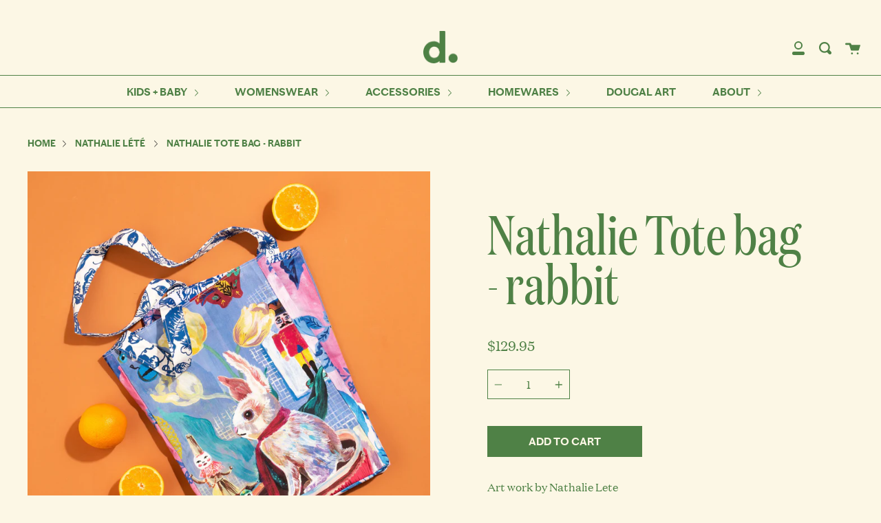

--- FILE ---
content_type: text/html; charset=utf-8
request_url: https://dougalaustralia.com/products/nathalie-tote-bag-rabbit
body_size: 16157
content:
<!doctype html>
<!--[if IE 9]> <html class="ie9 no-js supports-no-cookies" lang="en"> <![endif]-->
<!--[if (gt IE 9)|!(IE)]><!--> <html class="no-js supports-no-cookies" lang="en"> <!--<![endif]-->
<head>
  <meta charset="UTF-8">
  <meta http-equiv="X-UA-Compatible" content="IE=edge,chrome=1">
  <meta name="viewport" content="width=device-width, initial-scale=1.0">
  <meta name="theme-color" content="#ED8B05">
  <link rel="canonical" href="https://dougalaustralia.com/products/nathalie-tote-bag-rabbit">

  <script type="text/javascript" src="https://www.bugherd.com/sidebarv2.js?apikey=imxexmixgx1fhcaa4hvlsa" async="true"></script>

  

  
  <title>
    Nathalie Tote bag - rabbit
    
    
    
      &ndash; Dougal
    
  </title>

  
    <meta name="description" content="Art work by Nathalie Lete19 x 23&quot;Linen fabricDifferent beautiful art on 6 panels">
  

  <!-- /snippets/social-sharing.liquid --><meta property="og:site_name" content="Dougal">
<meta property="og:url" content="https://dougalaustralia.com/products/nathalie-tote-bag-rabbit">
<meta property="og:title" content="Nathalie Tote bag - rabbit">
<meta property="og:type" content="product">
<meta property="og:description" content="Art work by Nathalie Lete19 x 23&quot;Linen fabricDifferent beautiful art on 6 panels"><meta property="og:price:amount" content="129.95">
  <meta property="og:price:currency" content="AUD"><meta property="og:image" content="http://dougalaustralia.com/cdn/shop/files/419EBFBC-3CEA-42BD-9668-9F7A42A3BCFC.jpg?v=1696757082">
      <meta property="og:image:secure_url" content="https://dougalaustralia.com/cdn/shop/files/419EBFBC-3CEA-42BD-9668-9F7A42A3BCFC.jpg?v=1696757082">
      <meta property="og:image:height" content="2048">
      <meta property="og:image:width" content="2048"><meta property="og:image" content="http://dougalaustralia.com/cdn/shop/files/BF3CD302-7D90-4357-80BF-D454F1647BCF.jpg?v=1696757082">
      <meta property="og:image:secure_url" content="https://dougalaustralia.com/cdn/shop/files/BF3CD302-7D90-4357-80BF-D454F1647BCF.jpg?v=1696757082">
      <meta property="og:image:height" content="2048">
      <meta property="og:image:width" content="2048"><meta property="og:image" content="http://dougalaustralia.com/cdn/shop/files/rabbit.png?v=1696757082">
      <meta property="og:image:secure_url" content="https://dougalaustralia.com/cdn/shop/files/rabbit.png?v=1696757082">
      <meta property="og:image:height" content="1006">
      <meta property="og:image:width" content="1028">


<meta name="twitter:site" content="@">
<meta name="twitter:card" content="summary_large_image">
<meta name="twitter:title" content="Nathalie Tote bag - rabbit">
<meta name="twitter:description" content="Art work by Nathalie Lete19 x 23&quot;Linen fabricDifferent beautiful art on 6 panels">


  <!--[if (gt IE 9)|!(IE)]><!--><script src="//dougalaustralia.com/cdn/shop/t/5/assets/theme.js?v=147181701943565794571631011433" defer="defer"></script><!--<![endif]-->
  <!--[if lt IE 9]><script src="//dougalaustralia.com/cdn/shop/t/5/assets/theme.js?v=147181701943565794571631011433"></script><![endif]-->

  <link href="//dougalaustralia.com/cdn/shop/t/5/assets/theme.scss.css?v=41620196083610554431762834999" rel="stylesheet" type="text/css" media="all" />
   <!-- Firestond Digital CUSTOM CSS -->
  <link href="//dougalaustralia.com/cdn/shop/t/5/assets/theme-custom.css?v=139783654724805005761630882259" rel="stylesheet" type="text/css" media="all" />
  <!-- END NEW CODE  -->

  <script>
    document.documentElement.className = document.documentElement.className.replace('no-js', 'js');

    window.theme = {
      strings: {
        addToCart: "Add to Cart",
        soldOut: "Sold Out",
        unavailable: "Unavailable"
      },
      moneyFormat: "${{amount}}",
      version: '1.3.1'
    };
  </script>

  

  <!--[if (gt IE 9)|!(IE)]><!--><script src="//dougalaustralia.com/cdn/shop/t/5/assets/head.js?v=48878924364971023461630830085"></script><!--<![endif]-->
  <!--[if lt IE 9]><script src="//dougalaustralia.com/cdn/shop/t/5/assets/head.js?v=48878924364971023461630830085"></script><![endif]-->

  <script>window.performance && window.performance.mark && window.performance.mark('shopify.content_for_header.start');</script><meta name="facebook-domain-verification" content="e9gg1z375y3z9fmrrejws4kluojoj0">
<meta name="facebook-domain-verification" content="od8hp5ptyrqbjf7famh81itj75yqnf">
<meta id="shopify-digital-wallet" name="shopify-digital-wallet" content="/10418602/digital_wallets/dialog">
<meta name="shopify-checkout-api-token" content="c77170730e82e20087ecfa38e1574003">
<link rel="alternate" type="application/json+oembed" href="https://dougalaustralia.com/products/nathalie-tote-bag-rabbit.oembed">
<script async="async" src="/checkouts/internal/preloads.js?locale=en-AU"></script>
<link rel="preconnect" href="https://shop.app" crossorigin="anonymous">
<script async="async" src="https://shop.app/checkouts/internal/preloads.js?locale=en-AU&shop_id=10418602" crossorigin="anonymous"></script>
<script id="shopify-features" type="application/json">{"accessToken":"c77170730e82e20087ecfa38e1574003","betas":["rich-media-storefront-analytics"],"domain":"dougalaustralia.com","predictiveSearch":true,"shopId":10418602,"locale":"en"}</script>
<script>var Shopify = Shopify || {};
Shopify.shop = "dougal-5.myshopify.com";
Shopify.locale = "en";
Shopify.currency = {"active":"AUD","rate":"1.0"};
Shopify.country = "AU";
Shopify.theme = {"name":"Dougal 2021 Aug","id":126933434539,"schema_name":"Broadcast","schema_version":"1.4.0","theme_store_id":868,"role":"main"};
Shopify.theme.handle = "null";
Shopify.theme.style = {"id":null,"handle":null};
Shopify.cdnHost = "dougalaustralia.com/cdn";
Shopify.routes = Shopify.routes || {};
Shopify.routes.root = "/";</script>
<script type="module">!function(o){(o.Shopify=o.Shopify||{}).modules=!0}(window);</script>
<script>!function(o){function n(){var o=[];function n(){o.push(Array.prototype.slice.apply(arguments))}return n.q=o,n}var t=o.Shopify=o.Shopify||{};t.loadFeatures=n(),t.autoloadFeatures=n()}(window);</script>
<script>
  window.ShopifyPay = window.ShopifyPay || {};
  window.ShopifyPay.apiHost = "shop.app\/pay";
  window.ShopifyPay.redirectState = null;
</script>
<script id="shop-js-analytics" type="application/json">{"pageType":"product"}</script>
<script defer="defer" async type="module" src="//dougalaustralia.com/cdn/shopifycloud/shop-js/modules/v2/client.init-shop-cart-sync_BdyHc3Nr.en.esm.js"></script>
<script defer="defer" async type="module" src="//dougalaustralia.com/cdn/shopifycloud/shop-js/modules/v2/chunk.common_Daul8nwZ.esm.js"></script>
<script type="module">
  await import("//dougalaustralia.com/cdn/shopifycloud/shop-js/modules/v2/client.init-shop-cart-sync_BdyHc3Nr.en.esm.js");
await import("//dougalaustralia.com/cdn/shopifycloud/shop-js/modules/v2/chunk.common_Daul8nwZ.esm.js");

  window.Shopify.SignInWithShop?.initShopCartSync?.({"fedCMEnabled":true,"windoidEnabled":true});

</script>
<script>
  window.Shopify = window.Shopify || {};
  if (!window.Shopify.featureAssets) window.Shopify.featureAssets = {};
  window.Shopify.featureAssets['shop-js'] = {"shop-cart-sync":["modules/v2/client.shop-cart-sync_QYOiDySF.en.esm.js","modules/v2/chunk.common_Daul8nwZ.esm.js"],"init-fed-cm":["modules/v2/client.init-fed-cm_DchLp9rc.en.esm.js","modules/v2/chunk.common_Daul8nwZ.esm.js"],"shop-button":["modules/v2/client.shop-button_OV7bAJc5.en.esm.js","modules/v2/chunk.common_Daul8nwZ.esm.js"],"init-windoid":["modules/v2/client.init-windoid_DwxFKQ8e.en.esm.js","modules/v2/chunk.common_Daul8nwZ.esm.js"],"shop-cash-offers":["modules/v2/client.shop-cash-offers_DWtL6Bq3.en.esm.js","modules/v2/chunk.common_Daul8nwZ.esm.js","modules/v2/chunk.modal_CQq8HTM6.esm.js"],"shop-toast-manager":["modules/v2/client.shop-toast-manager_CX9r1SjA.en.esm.js","modules/v2/chunk.common_Daul8nwZ.esm.js"],"init-shop-email-lookup-coordinator":["modules/v2/client.init-shop-email-lookup-coordinator_UhKnw74l.en.esm.js","modules/v2/chunk.common_Daul8nwZ.esm.js"],"pay-button":["modules/v2/client.pay-button_DzxNnLDY.en.esm.js","modules/v2/chunk.common_Daul8nwZ.esm.js"],"avatar":["modules/v2/client.avatar_BTnouDA3.en.esm.js"],"init-shop-cart-sync":["modules/v2/client.init-shop-cart-sync_BdyHc3Nr.en.esm.js","modules/v2/chunk.common_Daul8nwZ.esm.js"],"shop-login-button":["modules/v2/client.shop-login-button_D8B466_1.en.esm.js","modules/v2/chunk.common_Daul8nwZ.esm.js","modules/v2/chunk.modal_CQq8HTM6.esm.js"],"init-customer-accounts-sign-up":["modules/v2/client.init-customer-accounts-sign-up_C8fpPm4i.en.esm.js","modules/v2/client.shop-login-button_D8B466_1.en.esm.js","modules/v2/chunk.common_Daul8nwZ.esm.js","modules/v2/chunk.modal_CQq8HTM6.esm.js"],"init-shop-for-new-customer-accounts":["modules/v2/client.init-shop-for-new-customer-accounts_CVTO0Ztu.en.esm.js","modules/v2/client.shop-login-button_D8B466_1.en.esm.js","modules/v2/chunk.common_Daul8nwZ.esm.js","modules/v2/chunk.modal_CQq8HTM6.esm.js"],"init-customer-accounts":["modules/v2/client.init-customer-accounts_dRgKMfrE.en.esm.js","modules/v2/client.shop-login-button_D8B466_1.en.esm.js","modules/v2/chunk.common_Daul8nwZ.esm.js","modules/v2/chunk.modal_CQq8HTM6.esm.js"],"shop-follow-button":["modules/v2/client.shop-follow-button_CkZpjEct.en.esm.js","modules/v2/chunk.common_Daul8nwZ.esm.js","modules/v2/chunk.modal_CQq8HTM6.esm.js"],"lead-capture":["modules/v2/client.lead-capture_BntHBhfp.en.esm.js","modules/v2/chunk.common_Daul8nwZ.esm.js","modules/v2/chunk.modal_CQq8HTM6.esm.js"],"checkout-modal":["modules/v2/client.checkout-modal_CfxcYbTm.en.esm.js","modules/v2/chunk.common_Daul8nwZ.esm.js","modules/v2/chunk.modal_CQq8HTM6.esm.js"],"shop-login":["modules/v2/client.shop-login_Da4GZ2H6.en.esm.js","modules/v2/chunk.common_Daul8nwZ.esm.js","modules/v2/chunk.modal_CQq8HTM6.esm.js"],"payment-terms":["modules/v2/client.payment-terms_MV4M3zvL.en.esm.js","modules/v2/chunk.common_Daul8nwZ.esm.js","modules/v2/chunk.modal_CQq8HTM6.esm.js"]};
</script>
<script>(function() {
  var isLoaded = false;
  function asyncLoad() {
    if (isLoaded) return;
    isLoaded = true;
    var urls = ["https:\/\/chimpstatic.com\/mcjs-connected\/js\/users\/ea9dee254327335479091d012\/19420b1e99140e76beb7d5150.js?shop=dougal-5.myshopify.com"];
    for (var i = 0; i < urls.length; i++) {
      var s = document.createElement('script');
      s.type = 'text/javascript';
      s.async = true;
      s.src = urls[i];
      var x = document.getElementsByTagName('script')[0];
      x.parentNode.insertBefore(s, x);
    }
  };
  if(window.attachEvent) {
    window.attachEvent('onload', asyncLoad);
  } else {
    window.addEventListener('load', asyncLoad, false);
  }
})();</script>
<script id="__st">var __st={"a":10418602,"offset":39600,"reqid":"53baee2f-ca64-4f7a-87a8-298878c8eb0b-1768963527","pageurl":"dougalaustralia.com\/products\/nathalie-tote-bag-rabbit","u":"ee6007babcec","p":"product","rtyp":"product","rid":7654356779179};</script>
<script>window.ShopifyPaypalV4VisibilityTracking = true;</script>
<script id="captcha-bootstrap">!function(){'use strict';const t='contact',e='account',n='new_comment',o=[[t,t],['blogs',n],['comments',n],[t,'customer']],c=[[e,'customer_login'],[e,'guest_login'],[e,'recover_customer_password'],[e,'create_customer']],r=t=>t.map((([t,e])=>`form[action*='/${t}']:not([data-nocaptcha='true']) input[name='form_type'][value='${e}']`)).join(','),a=t=>()=>t?[...document.querySelectorAll(t)].map((t=>t.form)):[];function s(){const t=[...o],e=r(t);return a(e)}const i='password',u='form_key',d=['recaptcha-v3-token','g-recaptcha-response','h-captcha-response',i],f=()=>{try{return window.sessionStorage}catch{return}},m='__shopify_v',_=t=>t.elements[u];function p(t,e,n=!1){try{const o=window.sessionStorage,c=JSON.parse(o.getItem(e)),{data:r}=function(t){const{data:e,action:n}=t;return t[m]||n?{data:e,action:n}:{data:t,action:n}}(c);for(const[e,n]of Object.entries(r))t.elements[e]&&(t.elements[e].value=n);n&&o.removeItem(e)}catch(o){console.error('form repopulation failed',{error:o})}}const l='form_type',E='cptcha';function T(t){t.dataset[E]=!0}const w=window,h=w.document,L='Shopify',v='ce_forms',y='captcha';let A=!1;((t,e)=>{const n=(g='f06e6c50-85a8-45c8-87d0-21a2b65856fe',I='https://cdn.shopify.com/shopifycloud/storefront-forms-hcaptcha/ce_storefront_forms_captcha_hcaptcha.v1.5.2.iife.js',D={infoText:'Protected by hCaptcha',privacyText:'Privacy',termsText:'Terms'},(t,e,n)=>{const o=w[L][v],c=o.bindForm;if(c)return c(t,g,e,D).then(n);var r;o.q.push([[t,g,e,D],n]),r=I,A||(h.body.append(Object.assign(h.createElement('script'),{id:'captcha-provider',async:!0,src:r})),A=!0)});var g,I,D;w[L]=w[L]||{},w[L][v]=w[L][v]||{},w[L][v].q=[],w[L][y]=w[L][y]||{},w[L][y].protect=function(t,e){n(t,void 0,e),T(t)},Object.freeze(w[L][y]),function(t,e,n,w,h,L){const[v,y,A,g]=function(t,e,n){const i=e?o:[],u=t?c:[],d=[...i,...u],f=r(d),m=r(i),_=r(d.filter((([t,e])=>n.includes(e))));return[a(f),a(m),a(_),s()]}(w,h,L),I=t=>{const e=t.target;return e instanceof HTMLFormElement?e:e&&e.form},D=t=>v().includes(t);t.addEventListener('submit',(t=>{const e=I(t);if(!e)return;const n=D(e)&&!e.dataset.hcaptchaBound&&!e.dataset.recaptchaBound,o=_(e),c=g().includes(e)&&(!o||!o.value);(n||c)&&t.preventDefault(),c&&!n&&(function(t){try{if(!f())return;!function(t){const e=f();if(!e)return;const n=_(t);if(!n)return;const o=n.value;o&&e.removeItem(o)}(t);const e=Array.from(Array(32),(()=>Math.random().toString(36)[2])).join('');!function(t,e){_(t)||t.append(Object.assign(document.createElement('input'),{type:'hidden',name:u})),t.elements[u].value=e}(t,e),function(t,e){const n=f();if(!n)return;const o=[...t.querySelectorAll(`input[type='${i}']`)].map((({name:t})=>t)),c=[...d,...o],r={};for(const[a,s]of new FormData(t).entries())c.includes(a)||(r[a]=s);n.setItem(e,JSON.stringify({[m]:1,action:t.action,data:r}))}(t,e)}catch(e){console.error('failed to persist form',e)}}(e),e.submit())}));const S=(t,e)=>{t&&!t.dataset[E]&&(n(t,e.some((e=>e===t))),T(t))};for(const o of['focusin','change'])t.addEventListener(o,(t=>{const e=I(t);D(e)&&S(e,y())}));const B=e.get('form_key'),M=e.get(l),P=B&&M;t.addEventListener('DOMContentLoaded',(()=>{const t=y();if(P)for(const e of t)e.elements[l].value===M&&p(e,B);[...new Set([...A(),...v().filter((t=>'true'===t.dataset.shopifyCaptcha))])].forEach((e=>S(e,t)))}))}(h,new URLSearchParams(w.location.search),n,t,e,['guest_login'])})(!0,!0)}();</script>
<script integrity="sha256-4kQ18oKyAcykRKYeNunJcIwy7WH5gtpwJnB7kiuLZ1E=" data-source-attribution="shopify.loadfeatures" defer="defer" src="//dougalaustralia.com/cdn/shopifycloud/storefront/assets/storefront/load_feature-a0a9edcb.js" crossorigin="anonymous"></script>
<script crossorigin="anonymous" defer="defer" src="//dougalaustralia.com/cdn/shopifycloud/storefront/assets/shopify_pay/storefront-65b4c6d7.js?v=20250812"></script>
<script data-source-attribution="shopify.dynamic_checkout.dynamic.init">var Shopify=Shopify||{};Shopify.PaymentButton=Shopify.PaymentButton||{isStorefrontPortableWallets:!0,init:function(){window.Shopify.PaymentButton.init=function(){};var t=document.createElement("script");t.src="https://dougalaustralia.com/cdn/shopifycloud/portable-wallets/latest/portable-wallets.en.js",t.type="module",document.head.appendChild(t)}};
</script>
<script data-source-attribution="shopify.dynamic_checkout.buyer_consent">
  function portableWalletsHideBuyerConsent(e){var t=document.getElementById("shopify-buyer-consent"),n=document.getElementById("shopify-subscription-policy-button");t&&n&&(t.classList.add("hidden"),t.setAttribute("aria-hidden","true"),n.removeEventListener("click",e))}function portableWalletsShowBuyerConsent(e){var t=document.getElementById("shopify-buyer-consent"),n=document.getElementById("shopify-subscription-policy-button");t&&n&&(t.classList.remove("hidden"),t.removeAttribute("aria-hidden"),n.addEventListener("click",e))}window.Shopify?.PaymentButton&&(window.Shopify.PaymentButton.hideBuyerConsent=portableWalletsHideBuyerConsent,window.Shopify.PaymentButton.showBuyerConsent=portableWalletsShowBuyerConsent);
</script>
<script data-source-attribution="shopify.dynamic_checkout.cart.bootstrap">document.addEventListener("DOMContentLoaded",(function(){function t(){return document.querySelector("shopify-accelerated-checkout-cart, shopify-accelerated-checkout")}if(t())Shopify.PaymentButton.init();else{new MutationObserver((function(e,n){t()&&(Shopify.PaymentButton.init(),n.disconnect())})).observe(document.body,{childList:!0,subtree:!0})}}));
</script>
<link id="shopify-accelerated-checkout-styles" rel="stylesheet" media="screen" href="https://dougalaustralia.com/cdn/shopifycloud/portable-wallets/latest/accelerated-checkout-backwards-compat.css" crossorigin="anonymous">
<style id="shopify-accelerated-checkout-cart">
        #shopify-buyer-consent {
  margin-top: 1em;
  display: inline-block;
  width: 100%;
}

#shopify-buyer-consent.hidden {
  display: none;
}

#shopify-subscription-policy-button {
  background: none;
  border: none;
  padding: 0;
  text-decoration: underline;
  font-size: inherit;
  cursor: pointer;
}

#shopify-subscription-policy-button::before {
  box-shadow: none;
}

      </style>

<script>window.performance && window.performance.mark && window.performance.mark('shopify.content_for_header.end');</script>

  
<link href="https://monorail-edge.shopifysvc.com" rel="dns-prefetch">
<script>(function(){if ("sendBeacon" in navigator && "performance" in window) {try {var session_token_from_headers = performance.getEntriesByType('navigation')[0].serverTiming.find(x => x.name == '_s').description;} catch {var session_token_from_headers = undefined;}var session_cookie_matches = document.cookie.match(/_shopify_s=([^;]*)/);var session_token_from_cookie = session_cookie_matches && session_cookie_matches.length === 2 ? session_cookie_matches[1] : "";var session_token = session_token_from_headers || session_token_from_cookie || "";function handle_abandonment_event(e) {var entries = performance.getEntries().filter(function(entry) {return /monorail-edge.shopifysvc.com/.test(entry.name);});if (!window.abandonment_tracked && entries.length === 0) {window.abandonment_tracked = true;var currentMs = Date.now();var navigation_start = performance.timing.navigationStart;var payload = {shop_id: 10418602,url: window.location.href,navigation_start,duration: currentMs - navigation_start,session_token,page_type: "product"};window.navigator.sendBeacon("https://monorail-edge.shopifysvc.com/v1/produce", JSON.stringify({schema_id: "online_store_buyer_site_abandonment/1.1",payload: payload,metadata: {event_created_at_ms: currentMs,event_sent_at_ms: currentMs}}));}}window.addEventListener('pagehide', handle_abandonment_event);}}());</script>
<script id="web-pixels-manager-setup">(function e(e,d,r,n,o){if(void 0===o&&(o={}),!Boolean(null===(a=null===(i=window.Shopify)||void 0===i?void 0:i.analytics)||void 0===a?void 0:a.replayQueue)){var i,a;window.Shopify=window.Shopify||{};var t=window.Shopify;t.analytics=t.analytics||{};var s=t.analytics;s.replayQueue=[],s.publish=function(e,d,r){return s.replayQueue.push([e,d,r]),!0};try{self.performance.mark("wpm:start")}catch(e){}var l=function(){var e={modern:/Edge?\/(1{2}[4-9]|1[2-9]\d|[2-9]\d{2}|\d{4,})\.\d+(\.\d+|)|Firefox\/(1{2}[4-9]|1[2-9]\d|[2-9]\d{2}|\d{4,})\.\d+(\.\d+|)|Chrom(ium|e)\/(9{2}|\d{3,})\.\d+(\.\d+|)|(Maci|X1{2}).+ Version\/(15\.\d+|(1[6-9]|[2-9]\d|\d{3,})\.\d+)([,.]\d+|)( \(\w+\)|)( Mobile\/\w+|) Safari\/|Chrome.+OPR\/(9{2}|\d{3,})\.\d+\.\d+|(CPU[ +]OS|iPhone[ +]OS|CPU[ +]iPhone|CPU IPhone OS|CPU iPad OS)[ +]+(15[._]\d+|(1[6-9]|[2-9]\d|\d{3,})[._]\d+)([._]\d+|)|Android:?[ /-](13[3-9]|1[4-9]\d|[2-9]\d{2}|\d{4,})(\.\d+|)(\.\d+|)|Android.+Firefox\/(13[5-9]|1[4-9]\d|[2-9]\d{2}|\d{4,})\.\d+(\.\d+|)|Android.+Chrom(ium|e)\/(13[3-9]|1[4-9]\d|[2-9]\d{2}|\d{4,})\.\d+(\.\d+|)|SamsungBrowser\/([2-9]\d|\d{3,})\.\d+/,legacy:/Edge?\/(1[6-9]|[2-9]\d|\d{3,})\.\d+(\.\d+|)|Firefox\/(5[4-9]|[6-9]\d|\d{3,})\.\d+(\.\d+|)|Chrom(ium|e)\/(5[1-9]|[6-9]\d|\d{3,})\.\d+(\.\d+|)([\d.]+$|.*Safari\/(?![\d.]+ Edge\/[\d.]+$))|(Maci|X1{2}).+ Version\/(10\.\d+|(1[1-9]|[2-9]\d|\d{3,})\.\d+)([,.]\d+|)( \(\w+\)|)( Mobile\/\w+|) Safari\/|Chrome.+OPR\/(3[89]|[4-9]\d|\d{3,})\.\d+\.\d+|(CPU[ +]OS|iPhone[ +]OS|CPU[ +]iPhone|CPU IPhone OS|CPU iPad OS)[ +]+(10[._]\d+|(1[1-9]|[2-9]\d|\d{3,})[._]\d+)([._]\d+|)|Android:?[ /-](13[3-9]|1[4-9]\d|[2-9]\d{2}|\d{4,})(\.\d+|)(\.\d+|)|Mobile Safari.+OPR\/([89]\d|\d{3,})\.\d+\.\d+|Android.+Firefox\/(13[5-9]|1[4-9]\d|[2-9]\d{2}|\d{4,})\.\d+(\.\d+|)|Android.+Chrom(ium|e)\/(13[3-9]|1[4-9]\d|[2-9]\d{2}|\d{4,})\.\d+(\.\d+|)|Android.+(UC? ?Browser|UCWEB|U3)[ /]?(15\.([5-9]|\d{2,})|(1[6-9]|[2-9]\d|\d{3,})\.\d+)\.\d+|SamsungBrowser\/(5\.\d+|([6-9]|\d{2,})\.\d+)|Android.+MQ{2}Browser\/(14(\.(9|\d{2,})|)|(1[5-9]|[2-9]\d|\d{3,})(\.\d+|))(\.\d+|)|K[Aa][Ii]OS\/(3\.\d+|([4-9]|\d{2,})\.\d+)(\.\d+|)/},d=e.modern,r=e.legacy,n=navigator.userAgent;return n.match(d)?"modern":n.match(r)?"legacy":"unknown"}(),u="modern"===l?"modern":"legacy",c=(null!=n?n:{modern:"",legacy:""})[u],f=function(e){return[e.baseUrl,"/wpm","/b",e.hashVersion,"modern"===e.buildTarget?"m":"l",".js"].join("")}({baseUrl:d,hashVersion:r,buildTarget:u}),m=function(e){var d=e.version,r=e.bundleTarget,n=e.surface,o=e.pageUrl,i=e.monorailEndpoint;return{emit:function(e){var a=e.status,t=e.errorMsg,s=(new Date).getTime(),l=JSON.stringify({metadata:{event_sent_at_ms:s},events:[{schema_id:"web_pixels_manager_load/3.1",payload:{version:d,bundle_target:r,page_url:o,status:a,surface:n,error_msg:t},metadata:{event_created_at_ms:s}}]});if(!i)return console&&console.warn&&console.warn("[Web Pixels Manager] No Monorail endpoint provided, skipping logging."),!1;try{return self.navigator.sendBeacon.bind(self.navigator)(i,l)}catch(e){}var u=new XMLHttpRequest;try{return u.open("POST",i,!0),u.setRequestHeader("Content-Type","text/plain"),u.send(l),!0}catch(e){return console&&console.warn&&console.warn("[Web Pixels Manager] Got an unhandled error while logging to Monorail."),!1}}}}({version:r,bundleTarget:l,surface:e.surface,pageUrl:self.location.href,monorailEndpoint:e.monorailEndpoint});try{o.browserTarget=l,function(e){var d=e.src,r=e.async,n=void 0===r||r,o=e.onload,i=e.onerror,a=e.sri,t=e.scriptDataAttributes,s=void 0===t?{}:t,l=document.createElement("script"),u=document.querySelector("head"),c=document.querySelector("body");if(l.async=n,l.src=d,a&&(l.integrity=a,l.crossOrigin="anonymous"),s)for(var f in s)if(Object.prototype.hasOwnProperty.call(s,f))try{l.dataset[f]=s[f]}catch(e){}if(o&&l.addEventListener("load",o),i&&l.addEventListener("error",i),u)u.appendChild(l);else{if(!c)throw new Error("Did not find a head or body element to append the script");c.appendChild(l)}}({src:f,async:!0,onload:function(){if(!function(){var e,d;return Boolean(null===(d=null===(e=window.Shopify)||void 0===e?void 0:e.analytics)||void 0===d?void 0:d.initialized)}()){var d=window.webPixelsManager.init(e)||void 0;if(d){var r=window.Shopify.analytics;r.replayQueue.forEach((function(e){var r=e[0],n=e[1],o=e[2];d.publishCustomEvent(r,n,o)})),r.replayQueue=[],r.publish=d.publishCustomEvent,r.visitor=d.visitor,r.initialized=!0}}},onerror:function(){return m.emit({status:"failed",errorMsg:"".concat(f," has failed to load")})},sri:function(e){var d=/^sha384-[A-Za-z0-9+/=]+$/;return"string"==typeof e&&d.test(e)}(c)?c:"",scriptDataAttributes:o}),m.emit({status:"loading"})}catch(e){m.emit({status:"failed",errorMsg:(null==e?void 0:e.message)||"Unknown error"})}}})({shopId: 10418602,storefrontBaseUrl: "https://dougalaustralia.com",extensionsBaseUrl: "https://extensions.shopifycdn.com/cdn/shopifycloud/web-pixels-manager",monorailEndpoint: "https://monorail-edge.shopifysvc.com/unstable/produce_batch",surface: "storefront-renderer",enabledBetaFlags: ["2dca8a86"],webPixelsConfigList: [{"id":"shopify-app-pixel","configuration":"{}","eventPayloadVersion":"v1","runtimeContext":"STRICT","scriptVersion":"0450","apiClientId":"shopify-pixel","type":"APP","privacyPurposes":["ANALYTICS","MARKETING"]},{"id":"shopify-custom-pixel","eventPayloadVersion":"v1","runtimeContext":"LAX","scriptVersion":"0450","apiClientId":"shopify-pixel","type":"CUSTOM","privacyPurposes":["ANALYTICS","MARKETING"]}],isMerchantRequest: false,initData: {"shop":{"name":"Dougal","paymentSettings":{"currencyCode":"AUD"},"myshopifyDomain":"dougal-5.myshopify.com","countryCode":"AU","storefrontUrl":"https:\/\/dougalaustralia.com"},"customer":null,"cart":null,"checkout":null,"productVariants":[{"price":{"amount":129.95,"currencyCode":"AUD"},"product":{"title":"Nathalie Tote bag - rabbit","vendor":"Nathalie Lete","id":"7654356779179","untranslatedTitle":"Nathalie Tote bag - rabbit","url":"\/products\/nathalie-tote-bag-rabbit","type":"Luggage \u0026 Bags"},"id":"42712502665387","image":{"src":"\/\/dougalaustralia.com\/cdn\/shop\/files\/419EBFBC-3CEA-42BD-9668-9F7A42A3BCFC.jpg?v=1696757082"},"sku":"","title":"Default Title","untranslatedTitle":"Default Title"}],"purchasingCompany":null},},"https://dougalaustralia.com/cdn","fcfee988w5aeb613cpc8e4bc33m6693e112",{"modern":"","legacy":""},{"shopId":"10418602","storefrontBaseUrl":"https:\/\/dougalaustralia.com","extensionBaseUrl":"https:\/\/extensions.shopifycdn.com\/cdn\/shopifycloud\/web-pixels-manager","surface":"storefront-renderer","enabledBetaFlags":"[\"2dca8a86\"]","isMerchantRequest":"false","hashVersion":"fcfee988w5aeb613cpc8e4bc33m6693e112","publish":"custom","events":"[[\"page_viewed\",{}],[\"product_viewed\",{\"productVariant\":{\"price\":{\"amount\":129.95,\"currencyCode\":\"AUD\"},\"product\":{\"title\":\"Nathalie Tote bag - rabbit\",\"vendor\":\"Nathalie Lete\",\"id\":\"7654356779179\",\"untranslatedTitle\":\"Nathalie Tote bag - rabbit\",\"url\":\"\/products\/nathalie-tote-bag-rabbit\",\"type\":\"Luggage \u0026 Bags\"},\"id\":\"42712502665387\",\"image\":{\"src\":\"\/\/dougalaustralia.com\/cdn\/shop\/files\/419EBFBC-3CEA-42BD-9668-9F7A42A3BCFC.jpg?v=1696757082\"},\"sku\":\"\",\"title\":\"Default Title\",\"untranslatedTitle\":\"Default Title\"}}]]"});</script><script>
  window.ShopifyAnalytics = window.ShopifyAnalytics || {};
  window.ShopifyAnalytics.meta = window.ShopifyAnalytics.meta || {};
  window.ShopifyAnalytics.meta.currency = 'AUD';
  var meta = {"product":{"id":7654356779179,"gid":"gid:\/\/shopify\/Product\/7654356779179","vendor":"Nathalie Lete","type":"Luggage \u0026 Bags","handle":"nathalie-tote-bag-rabbit","variants":[{"id":42712502665387,"price":12995,"name":"Nathalie Tote bag - rabbit","public_title":null,"sku":""}],"remote":false},"page":{"pageType":"product","resourceType":"product","resourceId":7654356779179,"requestId":"53baee2f-ca64-4f7a-87a8-298878c8eb0b-1768963527"}};
  for (var attr in meta) {
    window.ShopifyAnalytics.meta[attr] = meta[attr];
  }
</script>
<script class="analytics">
  (function () {
    var customDocumentWrite = function(content) {
      var jquery = null;

      if (window.jQuery) {
        jquery = window.jQuery;
      } else if (window.Checkout && window.Checkout.$) {
        jquery = window.Checkout.$;
      }

      if (jquery) {
        jquery('body').append(content);
      }
    };

    var hasLoggedConversion = function(token) {
      if (token) {
        return document.cookie.indexOf('loggedConversion=' + token) !== -1;
      }
      return false;
    }

    var setCookieIfConversion = function(token) {
      if (token) {
        var twoMonthsFromNow = new Date(Date.now());
        twoMonthsFromNow.setMonth(twoMonthsFromNow.getMonth() + 2);

        document.cookie = 'loggedConversion=' + token + '; expires=' + twoMonthsFromNow;
      }
    }

    var trekkie = window.ShopifyAnalytics.lib = window.trekkie = window.trekkie || [];
    if (trekkie.integrations) {
      return;
    }
    trekkie.methods = [
      'identify',
      'page',
      'ready',
      'track',
      'trackForm',
      'trackLink'
    ];
    trekkie.factory = function(method) {
      return function() {
        var args = Array.prototype.slice.call(arguments);
        args.unshift(method);
        trekkie.push(args);
        return trekkie;
      };
    };
    for (var i = 0; i < trekkie.methods.length; i++) {
      var key = trekkie.methods[i];
      trekkie[key] = trekkie.factory(key);
    }
    trekkie.load = function(config) {
      trekkie.config = config || {};
      trekkie.config.initialDocumentCookie = document.cookie;
      var first = document.getElementsByTagName('script')[0];
      var script = document.createElement('script');
      script.type = 'text/javascript';
      script.onerror = function(e) {
        var scriptFallback = document.createElement('script');
        scriptFallback.type = 'text/javascript';
        scriptFallback.onerror = function(error) {
                var Monorail = {
      produce: function produce(monorailDomain, schemaId, payload) {
        var currentMs = new Date().getTime();
        var event = {
          schema_id: schemaId,
          payload: payload,
          metadata: {
            event_created_at_ms: currentMs,
            event_sent_at_ms: currentMs
          }
        };
        return Monorail.sendRequest("https://" + monorailDomain + "/v1/produce", JSON.stringify(event));
      },
      sendRequest: function sendRequest(endpointUrl, payload) {
        // Try the sendBeacon API
        if (window && window.navigator && typeof window.navigator.sendBeacon === 'function' && typeof window.Blob === 'function' && !Monorail.isIos12()) {
          var blobData = new window.Blob([payload], {
            type: 'text/plain'
          });

          if (window.navigator.sendBeacon(endpointUrl, blobData)) {
            return true;
          } // sendBeacon was not successful

        } // XHR beacon

        var xhr = new XMLHttpRequest();

        try {
          xhr.open('POST', endpointUrl);
          xhr.setRequestHeader('Content-Type', 'text/plain');
          xhr.send(payload);
        } catch (e) {
          console.log(e);
        }

        return false;
      },
      isIos12: function isIos12() {
        return window.navigator.userAgent.lastIndexOf('iPhone; CPU iPhone OS 12_') !== -1 || window.navigator.userAgent.lastIndexOf('iPad; CPU OS 12_') !== -1;
      }
    };
    Monorail.produce('monorail-edge.shopifysvc.com',
      'trekkie_storefront_load_errors/1.1',
      {shop_id: 10418602,
      theme_id: 126933434539,
      app_name: "storefront",
      context_url: window.location.href,
      source_url: "//dougalaustralia.com/cdn/s/trekkie.storefront.cd680fe47e6c39ca5d5df5f0a32d569bc48c0f27.min.js"});

        };
        scriptFallback.async = true;
        scriptFallback.src = '//dougalaustralia.com/cdn/s/trekkie.storefront.cd680fe47e6c39ca5d5df5f0a32d569bc48c0f27.min.js';
        first.parentNode.insertBefore(scriptFallback, first);
      };
      script.async = true;
      script.src = '//dougalaustralia.com/cdn/s/trekkie.storefront.cd680fe47e6c39ca5d5df5f0a32d569bc48c0f27.min.js';
      first.parentNode.insertBefore(script, first);
    };
    trekkie.load(
      {"Trekkie":{"appName":"storefront","development":false,"defaultAttributes":{"shopId":10418602,"isMerchantRequest":null,"themeId":126933434539,"themeCityHash":"11995895532121345716","contentLanguage":"en","currency":"AUD","eventMetadataId":"cba108e0-70fc-4d96-9b64-a3980f0630eb"},"isServerSideCookieWritingEnabled":true,"monorailRegion":"shop_domain","enabledBetaFlags":["65f19447"]},"Session Attribution":{},"S2S":{"facebookCapiEnabled":true,"source":"trekkie-storefront-renderer","apiClientId":580111}}
    );

    var loaded = false;
    trekkie.ready(function() {
      if (loaded) return;
      loaded = true;

      window.ShopifyAnalytics.lib = window.trekkie;

      var originalDocumentWrite = document.write;
      document.write = customDocumentWrite;
      try { window.ShopifyAnalytics.merchantGoogleAnalytics.call(this); } catch(error) {};
      document.write = originalDocumentWrite;

      window.ShopifyAnalytics.lib.page(null,{"pageType":"product","resourceType":"product","resourceId":7654356779179,"requestId":"53baee2f-ca64-4f7a-87a8-298878c8eb0b-1768963527","shopifyEmitted":true});

      var match = window.location.pathname.match(/checkouts\/(.+)\/(thank_you|post_purchase)/)
      var token = match? match[1]: undefined;
      if (!hasLoggedConversion(token)) {
        setCookieIfConversion(token);
        window.ShopifyAnalytics.lib.track("Viewed Product",{"currency":"AUD","variantId":42712502665387,"productId":7654356779179,"productGid":"gid:\/\/shopify\/Product\/7654356779179","name":"Nathalie Tote bag - rabbit","price":"129.95","sku":"","brand":"Nathalie Lete","variant":null,"category":"Luggage \u0026 Bags","nonInteraction":true,"remote":false},undefined,undefined,{"shopifyEmitted":true});
      window.ShopifyAnalytics.lib.track("monorail:\/\/trekkie_storefront_viewed_product\/1.1",{"currency":"AUD","variantId":42712502665387,"productId":7654356779179,"productGid":"gid:\/\/shopify\/Product\/7654356779179","name":"Nathalie Tote bag - rabbit","price":"129.95","sku":"","brand":"Nathalie Lete","variant":null,"category":"Luggage \u0026 Bags","nonInteraction":true,"remote":false,"referer":"https:\/\/dougalaustralia.com\/products\/nathalie-tote-bag-rabbit"});
      }
    });


        var eventsListenerScript = document.createElement('script');
        eventsListenerScript.async = true;
        eventsListenerScript.src = "//dougalaustralia.com/cdn/shopifycloud/storefront/assets/shop_events_listener-3da45d37.js";
        document.getElementsByTagName('head')[0].appendChild(eventsListenerScript);

})();</script>
<script
  defer
  src="https://dougalaustralia.com/cdn/shopifycloud/perf-kit/shopify-perf-kit-3.0.4.min.js"
  data-application="storefront-renderer"
  data-shop-id="10418602"
  data-render-region="gcp-us-central1"
  data-page-type="product"
  data-theme-instance-id="126933434539"
  data-theme-name="Broadcast"
  data-theme-version="1.4.0"
  data-monorail-region="shop_domain"
  data-resource-timing-sampling-rate="10"
  data-shs="true"
  data-shs-beacon="true"
  data-shs-export-with-fetch="true"
  data-shs-logs-sample-rate="1"
  data-shs-beacon-endpoint="https://dougalaustralia.com/api/collect"
></script>
</head>
<body id="nathalie-tote-bag-rabbit" class="template-product" data-promo="true" data-animations="true" data-endless-scroll="true">

  <a class="in-page-link visually-hidden skip-link" href="#MainContent">Skip to content</a>

  <div class="container" id="SiteContainer">
    <div id="shopify-section-header" class="shopify-section"><!-- /sections/header.liquid --><header class="site-header header--normal header__wrapper" id="header" data-section-id="header" data-section-type="header" data-overlay="false">
  
    <style>
      #logo a img { width: 60px; }
    </style>
  

  <!-- PROMO -->
  
      <style>
      .promo {
        background-color: #fcf7e5;
      }
      .promo strong, .promo span {
        color: #4f8146;
      }
    </style>
    <aside class="promo">
      

      
        <strong></strong>
      

      

      

      
    </aside>
  

  <div class="header__content">
    <div class="wrap"><div class="search">
  <form class="search__form" method="get" action="/search">
    <input type="text" name="q"
      value=""
      placeholder="Search our store"
      aria-label="Search our store"
      class="search-query"/>
    <input type="hidden" name="type" value="product">
    <span class="remove-search"></span>
  </form>

  <div class="search__results">
    <div class="search__results-scroller">
      <div class="search__results-container">
        <div class="search-outer"></div>
        <div class="search__results-list product-grid product-grid--results"></div>
        <div class="loader loader--search">
          <div class="loader-indeterminate"></div>
        </div>
      </div>
    </div>
  </div>
</div>
<!-- SEARCH, CURRENCY, ACCOUNT, CART -->
      <div class="header-content">
        <a href="javascript:void(0)" class="medium-up--hide toggle-menus">
          <div class="toggle-menus-lines">
            <span></span>
            <span></span>
            <span></span>
            <span></span>
            <span></span>
            <span></span>
          </div>
          <span class="visually-hidden">Menu</span>
        </a>

        
          <nav class="header__social">
            
          </nav>
        

        <!-- LOGO -->
        <h1 class="logo__wrapper" id="logo" data-aos="fade-down" data-aos-duration="1000" data-aos-delay="300">
          <a href="/">
            
              
              
              <img class="lazyload logo logo--default"
                src="//dougalaustralia.com/cdn/shop/files/d-logo_2x_92e15532-b726-4b37-9881-c5bf710a02a7_400x.png?v=1630882823"
                data-src="//dougalaustralia.com/cdn/shop/files/d-logo_2x_92e15532-b726-4b37-9881-c5bf710a02a7_{width}x.png?v=1630882823"
                data-widths="[180, 360, 540, 720, 900, 1080, 1296]"
                data-aspectratio="1.0714285714285714"
                data-sizes="auto"
                data-parent-fit="contain"
                alt="Dougal"/>

                <noscript>
                  <img class="no-js-image" src="//dougalaustralia.com/cdn/shop/files/d-logo_2x_92e15532-b726-4b37-9881-c5bf710a02a7_400x.png?v=1630882823" alt="Dougal"/>
                </noscript>
                
            
          </a>
        </h1>

        <div class="user-links">
          
            <a href="/account" class="header__account__link" id="account-link">
              <svg aria-hidden="true" focusable="false" role="presentation" class="icon icon-account" viewBox="0 0 18 20"><g fill="#000" fill-rule="evenodd"><path fill-rule="nonzero" d="M9 12A6 6 0 1 1 9 0a6 6 0 0 1 0 12zm0-2a4 4 0 1 0 0-8 4 4 0 0 0 0 8z"/><rect width="18" height="5" y="15" rx="2.5"/></g></svg>
              <span class="visually-hidden">My Account</span>
            </a>
          
          
            <a href="javascript:void(0)" id="SearchToggle" title="Search our store">
              <span class="search-toggle">
                <span class="visually-hidden">Search</span>
                <span class="oi" data-glyph="magnifying-glass"></span>
              </span>
            </a>
          
          <a href="/cart/" class="header__cart__wrapper" id="CartButton" title="Shopping Cart">
            <span class="header__cart__icon__wrapper">
              <span class="visually-hidden">Cart</span>
              <span class="oi header__cart__icon" data-glyph="cart"></span>
              <span
                class="cart-count-js header__cart__count"
                
                  style="display: none;"
                >
                0
              </span>
            </span>
          </a>
        </div>
      </div>

    </div>

    <!-- MAIN NAV -->
    <section id="NavMenus" class="navigation__wrapper" role="navigation">

      <nav class="site-nav nav__links">
        <ul class="main-menu unstyled" role="navigation" aria-label="primary">


<li class="parent ">
  <a href="/collections/kids-1" class="nav-link">
    Kids + Baby
    <span class="nav-carat-small"><svg aria-hidden="true" focusable="false" role="presentation" class="icon icon-arrow-right" viewBox="0 0 20 38"><path d="M15.932 18.649L.466 2.543A1.35 1.35 0 0 1 0 1.505c0-.41.155-.77.466-1.081A1.412 1.412 0 0 1 1.504 0c.41 0 .756.141 1.038.424l16.992 17.165c.31.283.466.636.466 1.06 0 .423-.155.777-.466 1.06L2.542 36.872a1.412 1.412 0 0 1-1.038.424c-.41 0-.755-.141-1.038-.424A1.373 1.373 0 0 1 0 35.813c0-.423.155-.776.466-1.059L15.932 18.65z" fill="#726D75" fill-rule="evenodd"/></svg></span>
  </a>
  
    <a href="#" class="nav-carat ariaToggle" aria-haspopup="true" aria-controls="kids-baby-1-desktop" aria-expanded="false">
      <span class="visually-hidden">+</span>
      <svg aria-hidden="true" focusable="false" role="presentation" class="icon icon-arrow-right" viewBox="0 0 20 38"><path d="M15.932 18.649L.466 2.543A1.35 1.35 0 0 1 0 1.505c0-.41.155-.77.466-1.081A1.412 1.412 0 0 1 1.504 0c.41 0 .756.141 1.038.424l16.992 17.165c.31.283.466.636.466 1.06 0 .423-.155.777-.466 1.06L2.542 36.872a1.412 1.412 0 0 1-1.038.424c-.41 0-.755-.141-1.038-.424A1.373 1.373 0 0 1 0 35.813c0-.423.155-.776.466-1.059L15.932 18.65z" fill="#726D75" fill-rule="evenodd"/></svg>
    </a>

    <div class="main-menu-dropdown  main-menu-dropdown--has-links" id="kids-baby-1-desktop">
      <ul>
        

        
          



<li class="child ">
  <a href="/collections/kids-1" class="nav-link">
    Apparel
    
  </a>
  
</li>

          



<li class="child ">
  <a href="/collections/grech-co" class="nav-link">
    Accessories
    
  </a>
  
</li>

          
        
      </ul>
    </div>
  
</li>




<li class="parent ">
  <a href="/collections/dougal-womens" class="nav-link">
    Womenswear
    <span class="nav-carat-small"><svg aria-hidden="true" focusable="false" role="presentation" class="icon icon-arrow-right" viewBox="0 0 20 38"><path d="M15.932 18.649L.466 2.543A1.35 1.35 0 0 1 0 1.505c0-.41.155-.77.466-1.081A1.412 1.412 0 0 1 1.504 0c.41 0 .756.141 1.038.424l16.992 17.165c.31.283.466.636.466 1.06 0 .423-.155.777-.466 1.06L2.542 36.872a1.412 1.412 0 0 1-1.038.424c-.41 0-.755-.141-1.038-.424A1.373 1.373 0 0 1 0 35.813c0-.423.155-.776.466-1.059L15.932 18.65z" fill="#726D75" fill-rule="evenodd"/></svg></span>
  </a>
  
    <a href="#" class="nav-carat ariaToggle" aria-haspopup="true" aria-controls="womenswear-2-desktop" aria-expanded="false">
      <span class="visually-hidden">+</span>
      <svg aria-hidden="true" focusable="false" role="presentation" class="icon icon-arrow-right" viewBox="0 0 20 38"><path d="M15.932 18.649L.466 2.543A1.35 1.35 0 0 1 0 1.505c0-.41.155-.77.466-1.081A1.412 1.412 0 0 1 1.504 0c.41 0 .756.141 1.038.424l16.992 17.165c.31.283.466.636.466 1.06 0 .423-.155.777-.466 1.06L2.542 36.872a1.412 1.412 0 0 1-1.038.424c-.41 0-.755-.141-1.038-.424A1.373 1.373 0 0 1 0 35.813c0-.423.155-.776.466-1.059L15.932 18.65z" fill="#726D75" fill-rule="evenodd"/></svg>
    </a>

    <div class="main-menu-dropdown  main-menu-dropdown--has-links" id="womenswear-2-desktop">
      <ul>
        

        
          



<li class="child ">
  <a href="/collections/dougal-womens-1" class="nav-link">
    Dougal Womens
    
  </a>
  
</li>

          



<li class="child ">
  <a href="/collections/american-vintage" class="nav-link">
    American Vintage
    
  </a>
  
</li>

          



<li class="child ">
  <a href="/collections/blanca" class="nav-link">
    Blanca
    
  </a>
  
</li>

          



<li class="child ">
  <a href="/collections/sita-murt" class="nav-link">
    Sita Murt 
    
  </a>
  
</li>

          



<li class="child ">
  <a href="/collections/vintage-collection" class="nav-link">
    Hand Crafted 
    
  </a>
  
</li>

          



<li class="child ">
  <a href="/collections/7-for-all-mankind" class="nav-link">
    7 For All Mankind
    
  </a>
  
</li>

          



<li class="child ">
  <a href="/collections/the-new-society" class="nav-link">
    The New Society
    
  </a>
  
</li>

          



<li class="child ">
  <a href="/collections/the-great" class="nav-link">
    The Great
    
  </a>
  
</li>

          



<li class="child ">
  <a href="/collections/ilio-nema" class="nav-link">
    Ilio Nema
    
  </a>
  
</li>

          



<li class="child ">
  <a href="/collections/lolly-laundry" class="nav-link">
    Lollys Laundry
    
  </a>
  
</li>

          



<li class="child ">
  <a href="/collections/swimwear" class="nav-link">
    Swimwear
    
  </a>
  
</li>

          
        
      </ul>
    </div>
  
</li>




<li class="parent ">
  <a href="/collections/women-s-accessories" class="nav-link">
    Accessories
    <span class="nav-carat-small"><svg aria-hidden="true" focusable="false" role="presentation" class="icon icon-arrow-right" viewBox="0 0 20 38"><path d="M15.932 18.649L.466 2.543A1.35 1.35 0 0 1 0 1.505c0-.41.155-.77.466-1.081A1.412 1.412 0 0 1 1.504 0c.41 0 .756.141 1.038.424l16.992 17.165c.31.283.466.636.466 1.06 0 .423-.155.777-.466 1.06L2.542 36.872a1.412 1.412 0 0 1-1.038.424c-.41 0-.755-.141-1.038-.424A1.373 1.373 0 0 1 0 35.813c0-.423.155-.776.466-1.059L15.932 18.65z" fill="#726D75" fill-rule="evenodd"/></svg></span>
  </a>
  
    <a href="#" class="nav-carat ariaToggle" aria-haspopup="true" aria-controls="accessories-3-desktop" aria-expanded="false">
      <span class="visually-hidden">+</span>
      <svg aria-hidden="true" focusable="false" role="presentation" class="icon icon-arrow-right" viewBox="0 0 20 38"><path d="M15.932 18.649L.466 2.543A1.35 1.35 0 0 1 0 1.505c0-.41.155-.77.466-1.081A1.412 1.412 0 0 1 1.504 0c.41 0 .756.141 1.038.424l16.992 17.165c.31.283.466.636.466 1.06 0 .423-.155.777-.466 1.06L2.542 36.872a1.412 1.412 0 0 1-1.038.424c-.41 0-.755-.141-1.038-.424A1.373 1.373 0 0 1 0 35.813c0-.423.155-.776.466-1.059L15.932 18.65z" fill="#726D75" fill-rule="evenodd"/></svg>
    </a>

    <div class="main-menu-dropdown  main-menu-dropdown--has-links" id="accessories-3-desktop">
      <ul>
        

        
          



<li class="child ">
  <a href="/collections/women-s-accessories" class="nav-link">
    Accessories
    
  </a>
  
</li>

          



<li class="child ">
  <a href="/collections/jewellery" class="nav-link">
    Jewellery
    
  </a>
  
</li>

          
        
      </ul>
    </div>
  
</li>




<li class="parent ">
  <a href="/collections/dougal-homewears" class="nav-link">
    Homewares
    <span class="nav-carat-small"><svg aria-hidden="true" focusable="false" role="presentation" class="icon icon-arrow-right" viewBox="0 0 20 38"><path d="M15.932 18.649L.466 2.543A1.35 1.35 0 0 1 0 1.505c0-.41.155-.77.466-1.081A1.412 1.412 0 0 1 1.504 0c.41 0 .756.141 1.038.424l16.992 17.165c.31.283.466.636.466 1.06 0 .423-.155.777-.466 1.06L2.542 36.872a1.412 1.412 0 0 1-1.038.424c-.41 0-.755-.141-1.038-.424A1.373 1.373 0 0 1 0 35.813c0-.423.155-.776.466-1.059L15.932 18.65z" fill="#726D75" fill-rule="evenodd"/></svg></span>
  </a>
  
    <a href="#" class="nav-carat ariaToggle" aria-haspopup="true" aria-controls="homewares-4-desktop" aria-expanded="false">
      <span class="visually-hidden">+</span>
      <svg aria-hidden="true" focusable="false" role="presentation" class="icon icon-arrow-right" viewBox="0 0 20 38"><path d="M15.932 18.649L.466 2.543A1.35 1.35 0 0 1 0 1.505c0-.41.155-.77.466-1.081A1.412 1.412 0 0 1 1.504 0c.41 0 .756.141 1.038.424l16.992 17.165c.31.283.466.636.466 1.06 0 .423-.155.777-.466 1.06L2.542 36.872a1.412 1.412 0 0 1-1.038.424c-.41 0-.755-.141-1.038-.424A1.373 1.373 0 0 1 0 35.813c0-.423.155-.776.466-1.059L15.932 18.65z" fill="#726D75" fill-rule="evenodd"/></svg>
    </a>

    <div class="main-menu-dropdown  main-menu-dropdown--has-links" id="homewares-4-desktop">
      <ul>
        

        
          



<li class="child ">
  <a href="/collections/dougal-homewears" class="nav-link">
    Dougal Homewares
    
  </a>
  
</li>

          



<li class="child ">
  <a href="/collections/lagomoro" class="nav-link">
    Lagomoro
    
  </a>
  
</li>

          



<li class="child ">
  <a href="/collections/stationary" class="nav-link">
    Stationary 
    
  </a>
  
</li>

          
        
      </ul>
    </div>
  
</li>




<li class="child ">
  <a href="/collections/art" class="nav-link">
    Dougal Art
    
  </a>
  
</li>




<li class="parent ">
  <a href="/" class="nav-link">
    About
    <span class="nav-carat-small"><svg aria-hidden="true" focusable="false" role="presentation" class="icon icon-arrow-right" viewBox="0 0 20 38"><path d="M15.932 18.649L.466 2.543A1.35 1.35 0 0 1 0 1.505c0-.41.155-.77.466-1.081A1.412 1.412 0 0 1 1.504 0c.41 0 .756.141 1.038.424l16.992 17.165c.31.283.466.636.466 1.06 0 .423-.155.777-.466 1.06L2.542 36.872a1.412 1.412 0 0 1-1.038.424c-.41 0-.755-.141-1.038-.424A1.373 1.373 0 0 1 0 35.813c0-.423.155-.776.466-1.059L15.932 18.65z" fill="#726D75" fill-rule="evenodd"/></svg></span>
  </a>
  
    <a href="#" class="nav-carat ariaToggle" aria-haspopup="true" aria-controls="about-6-desktop" aria-expanded="false">
      <span class="visually-hidden">+</span>
      <svg aria-hidden="true" focusable="false" role="presentation" class="icon icon-arrow-right" viewBox="0 0 20 38"><path d="M15.932 18.649L.466 2.543A1.35 1.35 0 0 1 0 1.505c0-.41.155-.77.466-1.081A1.412 1.412 0 0 1 1.504 0c.41 0 .756.141 1.038.424l16.992 17.165c.31.283.466.636.466 1.06 0 .423-.155.777-.466 1.06L2.542 36.872a1.412 1.412 0 0 1-1.038.424c-.41 0-.755-.141-1.038-.424A1.373 1.373 0 0 1 0 35.813c0-.423.155-.776.466-1.059L15.932 18.65z" fill="#726D75" fill-rule="evenodd"/></svg>
    </a>

    <div class="main-menu-dropdown  main-menu-dropdown--has-links" id="about-6-desktop">
      <ul>
        

        
          



<li class="child ">
  <a href="/pages/contact-us" class="nav-link">
    Contact Us
    
  </a>
  
</li>

          



<li class="child ">
  <a href="/pages/sustainability" class="nav-link">
    Sustainability
    
  </a>
  
</li>

          
        
      </ul>
    </div>
  
</li>


          
            <li class="nav__account medium-up--hide"><a href="https://dougalaustralia.com/customer_authentication/redirect?locale=en&amp;region_country=AU" id="customer_login_link">Log in</a></li>
            <li class="nav__account medium-up--hide"><a href="https://shopify.com/10418602/account?locale=en" id="customer_register_link">Create an account</a></li>
          
        
        </ul>
      </nav>

      
        <div class="header__social--mobile medium-up--hide">
          
        </div>
      
</section>
  </div>
</header>

<script type="application/ld+json">
{
  "@context": "http://schema.org",
  "@type": "Organization",
  "name": "Dougal",
  
    
    "logo": "https:\/\/dougalaustralia.com\/cdn\/shop\/files\/d-logo_2x_92e15532-b726-4b37-9881-c5bf710a02a7_105x.png?v=1630882823",
  
  "sameAs": [
    "",
    "",
    "",
    "",
    "",
    "",
    ""
  ],
  "url": "https:\/\/dougalaustralia.com"
}
</script>




</div>

    <!-- CONTENT -->
    <main role="main" id="MainContent" class="main-content">
      <!-- /templates/product.liquid -->

<div id="shopify-section-product" class="shopify-section"><!-- /sections/product.liquid -->

<div id="template-product" data-section-id="product" data-section-type="product" data-product-handle="nathalie-tote-bag-rabbit" data-enable-history-state="true" data-sticky-enabled="true" data-tall-layout="true" data-reviews="false" data-cart-bar="true" data-cart-bar-position="bottom"><!-- /snippets/product.liquid --><div class="product__wrapper"><nav class="breadcrumbs">
      <small>
        <a href="https://dougalaustralia.com">Home</a><span class="breadcrumbs__arrow"><svg aria-hidden="true" focusable="false" role="presentation" class="icon icon-arrow-right" viewBox="0 0 20 38"><path d="M15.932 18.649L.466 2.543A1.35 1.35 0 0 1 0 1.505c0-.41.155-.77.466-1.081A1.412 1.412 0 0 1 1.504 0c.41 0 .756.141 1.038.424l16.992 17.165c.31.283.466.636.466 1.06 0 .423-.155.777-.466 1.06L2.542 36.872a1.412 1.412 0 0 1-1.038.424c-.41 0-.755-.141-1.038-.424A1.373 1.373 0 0 1 0 35.813c0-.423.155-.776.466-1.059L15.932 18.65z" fill="#726D75" fill-rule="evenodd"/></svg></span>

        
          
          
            <a href="/collections/nathalie-lete" title="">Nathalie Lété</a>
            <span class="breadcrumbs__arrow"><svg aria-hidden="true" focusable="false" role="presentation" class="icon icon-arrow-right" viewBox="0 0 20 38"><path d="M15.932 18.649L.466 2.543A1.35 1.35 0 0 1 0 1.505c0-.41.155-.77.466-1.081A1.412 1.412 0 0 1 1.504 0c.41 0 .756.141 1.038.424l16.992 17.165c.31.283.466.636.466 1.06 0 .423-.155.777-.466 1.06L2.542 36.872a1.412 1.412 0 0 1-1.038.424c-.41 0-.755-.141-1.038-.424A1.373 1.373 0 0 1 0 35.813c0-.423.155-.776.466-1.059L15.932 18.65z" fill="#726D75" fill-rule="evenodd"/></svg></span>
          

          <a href="https://dougalaustralia.com">Nathalie Tote bag - rabbit</a>
        

        
      </small>
    </nav><div class="grid product__page">
    <div class="grid__item medium-up--one-half">
      <div class="product__slides product-single__photos" data-product-slideshow><div class="lazy-image product__photo" data-thumb="//dougalaustralia.com/cdn/shop/files/419EBFBC-3CEA-42BD-9668-9F7A42A3BCFC_190x190_crop_center.jpg?v=1696757082" data-product-photo-wrapper>
          <div data-zoom-wrapper class="lazy-image" style="padding-top:100.0%; background-image:  url('//dougalaustralia.com/cdn/shop/files/419EBFBC-3CEA-42BD-9668-9F7A42A3BCFC_1x1.jpg?v=1696757082');">
            <img data-zoom data-src="//dougalaustralia.com/cdn/shop/files/419EBFBC-3CEA-42BD-9668-9F7A42A3BCFC_3000x.jpg?v=1696757082" style="display: none;" alt="Zoom">
            <img data-product-featured-image data-product-image class="fade-in lazyload"
              data-image-id="34785887682731"
              alt="Nathalie Tote bag - rabbit"
              data-src="//dougalaustralia.com/cdn/shop/files/419EBFBC-3CEA-42BD-9668-9F7A42A3BCFC_{width}x.jpg?v=1696757082"
              data-widths="[180, 360, 540, 720, 900, 1080, 1296, 1512, 1728, 2048]"
              data-aspectratio="1.0"
              data-sizes="auto"/>
          </div>
          
        </div>

        
          
        
          
<div class="product__photo product__photo--additional"  data-thumb="//dougalaustralia.com/cdn/shop/files/BF3CD302-7D90-4357-80BF-D454F1647BCF_190x190_crop_center.jpg?v=1696757082">
              <div data-zoom-wrapper class="lazy-image" style="padding-top:100.0%; background-image:  url('//dougalaustralia.com/cdn/shop/files/BF3CD302-7D90-4357-80BF-D454F1647BCF_1x1.jpg?v=1696757082');">
                <img data-zoom data-src="//dougalaustralia.com/cdn/shop/files/BF3CD302-7D90-4357-80BF-D454F1647BCF_3000x.jpg?v=1696757082" style="display: none;" alt="Zoom">
                <img data-product-image class="fade-in lazyload"
                  data-image-id="34785887715499"
                  alt="Nathalie Tote bag - rabbit"
                  data-src="//dougalaustralia.com/cdn/shop/files/BF3CD302-7D90-4357-80BF-D454F1647BCF_{width}x.jpg?v=1696757082"
                  data-widths="[180, 360, 540, 720, 900, 1080, 1296, 1512, 1728, 2048]"
                  data-aspectratio="1.0"
                  data-sizes="auto"/>
              </div>
              
            </div>
          
        
          
<div class="product__photo product__photo--additional"  data-thumb="//dougalaustralia.com/cdn/shop/files/rabbit_190x190_crop_center.png?v=1696757082">
              <div data-zoom-wrapper class="lazy-image" style="padding-top:97.85992217898831%; background-image:  url('//dougalaustralia.com/cdn/shop/files/rabbit_1x1.png?v=1696757082');">
                <img data-zoom data-src="//dougalaustralia.com/cdn/shop/files/rabbit_3000x.png?v=1696757082" style="display: none;" alt="Zoom">
                <img data-product-image class="fade-in lazyload"
                  data-image-id="34370172911787"
                  alt="Nathalie Tote bag - rabbit"
                  data-src="//dougalaustralia.com/cdn/shop/files/rabbit_{width}x.png?v=1696757082"
                  data-widths="[180, 360, 540, 720, 900, 1080, 1296, 1512, 1728, 2048]"
                  data-aspectratio="1.021868787276342"
                  data-sizes="auto"/>
              </div>
              
            </div>
          
        
      </div>
      <noscript>
        
          <img src="//dougalaustralia.com/cdn/shop/files/419EBFBC-3CEA-42BD-9668-9F7A42A3BCFC_900x.jpg?v=1696757082" alt="Nathalie Tote bag - rabbit">
        
          <img src="//dougalaustralia.com/cdn/shop/files/BF3CD302-7D90-4357-80BF-D454F1647BCF_900x.jpg?v=1696757082" alt="Nathalie Tote bag - rabbit">
        
          <img src="//dougalaustralia.com/cdn/shop/files/rabbit_900x.png?v=1696757082" alt="Nathalie Tote bag - rabbit">
        
      </noscript>
      <div data-product-thumbs class="product__thumbs--square"></div>
    </div>

    <div class="grid__item medium-up--one-half">
      <div class="form__wrapper" data-form-wrapper>
        <div class="form__inner__wrapper">
          <div class="form__width">
            <div class="product__title__wrapper">
              <h1 class="product__title">Nathalie Tote bag - rabbit</h1>
              <div class="h5--body product__price" data-price-wrapper>
                <span data-product-price >
                  $129.95
                </span>

                
              </div>
            </div><div class="product__form">
              <!-- /snippets/product-form.liquid -->




 <form method="post" action="/cart/add" id="product_form_7654356779179" accept-charset="UTF-8" class="product-form" enctype="multipart/form-data" data-swatches="false"><input type="hidden" name="form_type" value="product" /><input type="hidden" name="utf8" value="✓" />
  

  <select name="id" class="no-js" data-product-select>
    
      <option
        selected="selected"
        
        value="42712502665387">
          Default Title
      </option>
    
  </select>

  <div class="js-qty quantity-selector">
    <label for="Quantity" class="label-hidden">Quantity</label>
    <span class="js-qty__adjust js-qty__adjust--minus quantity__minus"><svg aria-hidden="true" focusable="false" role="presentation" class="icon icon-minus" viewBox="0 0 20 20"><path fill="#444" d="M17.543 11.029H2.1A1.032 1.032 0 0 1 1.071 10c0-.566.463-1.029 1.029-1.029h15.443c.566 0 1.029.463 1.029 1.029 0 .566-.463 1.029-1.029 1.029z"/></svg></span>
    <input type="text" class="js-qty__num quantity__input" value="1" min="1" aria-label="quantity" pattern="[0-9]*" name="quantity">
    <span class="js-qty__adjust js-qty__adjust--plus quantity__plus"><svg aria-hidden="true" focusable="false" role="presentation" class="icon icon-plus" viewBox="0 0 20 20"><path fill="#444" d="M17.409 8.929h-6.695V2.258c0-.566-.506-1.029-1.071-1.029s-1.071.463-1.071 1.029v6.671H1.967C1.401 8.929.938 9.435.938 10s.463 1.071 1.029 1.071h6.605V17.7c0 .566.506 1.029 1.071 1.029s1.071-.463 1.071-1.029v-6.629h6.695c.566 0 1.029-.506 1.029-1.071s-.463-1.071-1.029-1.071z"/></svg></span>
  </div>

  <div class="product__submit " data-product-id="7654356779179">
    <div class="product__submit__buttons">
      <button
        type="submit"
        name="add"
        class="btn add-js product__submit__add"
        data-add-to-cart
        >
          <span data-add-to-cart-text>
            
              Add to Cart
            
          </span>
      </button>

      
    </div>
    
    <div id="CartPopoverCont" class="cart-popover"></div>

    <script id="CartPopover" type="text/x-handlebars-template">
      <span class="close"><svg aria-hidden="true" focusable="false" role="presentation" class="icon icon-close-thin" viewBox="0 0 27 27"><g stroke="#979797" fill="none" fill-rule="evenodd" stroke-linecap="square"><path d="M.5.5l26 26M26.5.5l-26 26"/></g></svg></span>
      <div class="product__add__notification">
        <div class="product__add__success">
          <div class="product__add__success__image">
            
            <div class="product__add__success__image-bg lazyload"
              data-bgset="{{ image }}
"
              data-sizes="auto"
              data-parent-fit="cover">
            </div>
          </div>
          <div class="product__add__success__content">
            <h6>Added to your cart:</h6>
            
            <h3 class="product__title">{{ item_count }} {{ product_title }}</h3>
            <p class="product__variant">{{ variant }}</p>
            <p class="product__price">{{{ price_formatted }}}</p>
            
            <div class="buttons-wrap">
              <a href="/checkout" class="btn btn--primary">Checkout</a>
              <a href="/cart" class="btn btn--secondary">View Cart</a>
            </div>
            
          </div>
        </div>
      </div>
    </script>
  
  </div>

<input type="hidden" name="product-id" value="7654356779179" /><input type="hidden" name="section-id" value="product" /></form>

            </div>
            

            <div class="product-description rte">
              <meta charset="utf-8"><span data-mce-fragment="1">Art work by Nathalie Lete</span><br data-mce-fragment="1"><span data-mce-fragment="1">19 x 23"</span><br data-mce-fragment="1"><span data-mce-fragment="1">Linen fabric</span><br data-mce-fragment="1"><span data-mce-fragment="1">Different beautiful art on 6 panels</span>
            </div>
</div>
        </div>
      </div>
    </div>
  </div>


</div>

  <script type="application/json" data-product-json>
    {"id":7654356779179,"title":"Nathalie Tote bag - rabbit","handle":"nathalie-tote-bag-rabbit","description":"\u003cmeta charset=\"utf-8\"\u003e\u003cspan data-mce-fragment=\"1\"\u003eArt work by Nathalie Lete\u003c\/span\u003e\u003cbr data-mce-fragment=\"1\"\u003e\u003cspan data-mce-fragment=\"1\"\u003e19 x 23\"\u003c\/span\u003e\u003cbr data-mce-fragment=\"1\"\u003e\u003cspan data-mce-fragment=\"1\"\u003eLinen fabric\u003c\/span\u003e\u003cbr data-mce-fragment=\"1\"\u003e\u003cspan data-mce-fragment=\"1\"\u003eDifferent beautiful art on 6 panels\u003c\/span\u003e","published_at":"2025-11-11T14:12:51+11:00","created_at":"2023-05-30T12:11:01+10:00","vendor":"Nathalie Lete","type":"Luggage \u0026 Bags","tags":["nathalie lete"],"price":12995,"price_min":12995,"price_max":12995,"available":true,"price_varies":false,"compare_at_price":null,"compare_at_price_min":0,"compare_at_price_max":0,"compare_at_price_varies":false,"variants":[{"id":42712502665387,"title":"Default Title","option1":"Default Title","option2":null,"option3":null,"sku":"","requires_shipping":true,"taxable":true,"featured_image":null,"available":true,"name":"Nathalie Tote bag - rabbit","public_title":null,"options":["Default Title"],"price":12995,"weight":0,"compare_at_price":null,"inventory_quantity":1,"inventory_management":"shopify","inventory_policy":"deny","barcode":"","requires_selling_plan":false,"selling_plan_allocations":[]}],"images":["\/\/dougalaustralia.com\/cdn\/shop\/files\/419EBFBC-3CEA-42BD-9668-9F7A42A3BCFC.jpg?v=1696757082","\/\/dougalaustralia.com\/cdn\/shop\/files\/BF3CD302-7D90-4357-80BF-D454F1647BCF.jpg?v=1696757082","\/\/dougalaustralia.com\/cdn\/shop\/files\/rabbit.png?v=1696757082"],"featured_image":"\/\/dougalaustralia.com\/cdn\/shop\/files\/419EBFBC-3CEA-42BD-9668-9F7A42A3BCFC.jpg?v=1696757082","options":["Title"],"media":[{"alt":null,"id":27225569460395,"position":1,"preview_image":{"aspect_ratio":1.0,"height":2048,"width":2048,"src":"\/\/dougalaustralia.com\/cdn\/shop\/files\/419EBFBC-3CEA-42BD-9668-9F7A42A3BCFC.jpg?v=1696757082"},"aspect_ratio":1.0,"height":2048,"media_type":"image","src":"\/\/dougalaustralia.com\/cdn\/shop\/files\/419EBFBC-3CEA-42BD-9668-9F7A42A3BCFC.jpg?v=1696757082","width":2048},{"alt":null,"id":27225569427627,"position":2,"preview_image":{"aspect_ratio":1.0,"height":2048,"width":2048,"src":"\/\/dougalaustralia.com\/cdn\/shop\/files\/BF3CD302-7D90-4357-80BF-D454F1647BCF.jpg?v=1696757082"},"aspect_ratio":1.0,"height":2048,"media_type":"image","src":"\/\/dougalaustralia.com\/cdn\/shop\/files\/BF3CD302-7D90-4357-80BF-D454F1647BCF.jpg?v=1696757082","width":2048},{"alt":null,"id":26796651806891,"position":3,"preview_image":{"aspect_ratio":1.022,"height":1006,"width":1028,"src":"\/\/dougalaustralia.com\/cdn\/shop\/files\/rabbit.png?v=1696757082"},"aspect_ratio":1.022,"height":1006,"media_type":"image","src":"\/\/dougalaustralia.com\/cdn\/shop\/files\/rabbit.png?v=1696757082","width":1028}],"requires_selling_plan":false,"selling_plan_groups":[],"content":"\u003cmeta charset=\"utf-8\"\u003e\u003cspan data-mce-fragment=\"1\"\u003eArt work by Nathalie Lete\u003c\/span\u003e\u003cbr data-mce-fragment=\"1\"\u003e\u003cspan data-mce-fragment=\"1\"\u003e19 x 23\"\u003c\/span\u003e\u003cbr data-mce-fragment=\"1\"\u003e\u003cspan data-mce-fragment=\"1\"\u003eLinen fabric\u003c\/span\u003e\u003cbr data-mce-fragment=\"1\"\u003e\u003cspan data-mce-fragment=\"1\"\u003eDifferent beautiful art on 6 panels\u003c\/span\u003e"}
  </script>

</div><div id="cart-bar" class="cart-bar" data-position="bottom">
  <div class="form__wrapper" data-form-wrapper><form method="post" action="/cart/add" id="product_form_7654356779179" accept-charset="UTF-8" class="product-form cart-bar__form" enctype="multipart/form-data" data-swatches="false"><input type="hidden" name="form_type" value="product" /><input type="hidden" name="utf8" value="✓" />

      <select name="id" class="no-js" data-product-select>
        
          <option
            selected="selected"
            
            value="42712502665387">
              Default Title
          </option>
        
      </select>

      <input type="hidden" name="quantity" value="1" aria-label="quantity">

      <div class="product__submit" data-product-id="7654356779179">
        <div class="product__submit__buttons">
          <button
            type="submit"
            name="add"
            class="btn product__submit__add"
            data-add-to-cart
            >
              <span data-add-to-cart-text>
                
                  Add to Cart
                
              </span>
          </button>
        </div>
      </div><input type="hidden" name="product-id" value="7654356779179" /><input type="hidden" name="section-id" value="product" /></form><div class="cart-bar__info"><div class="cart-bar__image">
        <img
           class="lazyload fade-in"
           src="//dougalaustralia.com/cdn/shop/files/419EBFBC-3CEA-42BD-9668-9F7A42A3BCFC_180x.jpg?v=1696757082"
           data-src=""
           data-widths= "[90,180,360,540]"
           data-aspectratio="1.0"
           data-sizes="auto"
           alt="Nathalie Tote bag - rabbit"
           itemprop="image"
           >
         <noscript>
          <img src="//dougalaustralia.com/cdn/shop/files/419EBFBC-3CEA-42BD-9668-9F7A42A3BCFC_small.jpg?v=1696757082" alt="Nathalie Tote bag - rabbit">
        </noscript>
      </div>

      <h4 class="cart-bar__product__title">Nathalie Tote bag - rabbit</h1>
      <div class="h5--body cart-bar__product__price product__price" data-price-wrapper>
        <span data-product-price >
          $129.95
        </span>

        
      </div>
    </div>
  </div>
</div>
<!-- end add-to-cart -->
</div>

<div id="shopify-section-related" class="shopify-section"><!-- /sections/related.liquid --><div id="related" class="related__wrapper" data-section-id="related" data-section-type="related"><div class="tabs-wrapper related__products">
      <ul class="tabs">
        <li class="tab-link tab-link-0 current" data-tab="0">
          <h3 class="recent__title theme">We think you will love</h3>
        </li><li class="tab-link tab-link-1 tab-link__recent hide" data-tab="1">
            <h3 class="recent__title theme">Do you have your eye on this?</h3>
          </li></ul>

      <div class="tab-content tab-content-0 current tabs__recommendation">
        <div data-related-section data-limit="4" data-product-id="7654356779179"><!-- /snippets/products-recommendation.liquid --><div class="related__placeholder"></div></div>
      </div>

      <div class="tab-content tab-content-1 tabs__recently-viewed"><!-- /snippets/products-recently-viewed.liquid --><div class="recent__wrapper" id="RecentlyViewed" data-limit="4">
  <div class="recent__content product-grid" id="recently-viewed-products" style="display:none">
  </div>
</div>

<script>
  var grid_width_small = 'small--one-half';
  var grid_width_medium = 'medium--one-half';
  var grid_width_large = 'large-up--one-quarter';
</script>


  <script id="recently-viewed-product-template" type="text/x-jquery-tmpl">
    <div class="product-item ${grid_width_small} ${grid_width_medium} ${grid_width_large}">
      <a class="product-link" href="${url}">
        <div class="product-item__image">
          <div class="product-item__bg"
            style="background-image:url(${Shopify.resizeImage(featured_image, "600x")});">
          </div>
          {{if compare_at_price > price}}
            <span class="sale-box">Sale</span>
          {{/if}}
        </div>
        <div class="product-information">
          <h3 class="title">${title}</h3>
          <span class="price {{if compare_at_price > price}}sale{{/if}}">
            {{if compare_at_price > price}}
              <span class="old-price">
                $${(compare_at_price / 100).toFixed(2)}
              </span>
              <small>From</small>
            {{/if}}
            <span class="money">$${(price / 100).toFixed(2)}</span>
          </span>
        </div>
      </a>
    </div>
  </script>

</div>
    </div></div>


</div>


<script type="application/ld+json">
{
  "@context": "http://schema.org/",
  "@type": "Product",
  "name": "Nathalie Tote bag - rabbit",
  "url": "https:\/\/dougalaustralia.com\/products\/nathalie-tote-bag-rabbit","image": [
      "https:\/\/dougalaustralia.com\/cdn\/shop\/files\/419EBFBC-3CEA-42BD-9668-9F7A42A3BCFC_2048x.jpg?v=1696757082"
    ],"description": "Art work by Nathalie Lete19 x 23\"Linen fabricDifferent beautiful art on 6 panels","brand": {
    "@type": "Thing",
    "name": "Nathalie Lete"
  },
  "offers": [{
        "@type" : "Offer","availability" : "http://schema.org/InStock",
        "price" : 129.95,
        "priceCurrency" : "AUD",
        "url" : "https:\/\/dougalaustralia.com\/products\/nathalie-tote-bag-rabbit?variant=42712502665387"
      }
]
}
</script>

    </main>
  </div>

  <div id="shopify-section-footer" class="shopify-section"><!-- /sections/footer.liquid -->



<footer class="site-footer-wrapper wide-image" role="contentinfo" data-section-id="footer" data-section-type="footer">
  <div class="site-footer">
    
    <style>
      .footer__logo img { width: 110px; }
    </style>
    <a href="/" class="footer__logo">
      <img src="//dougalaustralia.com/cdn/shop/files/dougal_footer_2x_cf5b0f09-7987-4e95-bb7d-17402544cefc_x200.png?v=1630882754" alt="Dougal" id="footerLogoImg-footer"/>
    </a>
    
    <div class="grid grid--uniform">

      

      
        
            <div class="footer__block grid__item medium-up--one-half" >
              <h5 class="footer__block__title">Newsletter</h5>
              <hr>
              <div class="rte footer__newsletter__text">
                <p>Subscribe to get special offers, free giveaways, and once-in-a-lifetime deals.</p>
              </div>
              <form method="post" action="/contact#contact_form" id="contact_form" accept-charset="UTF-8" class="contact-form"><input type="hidden" name="form_type" value="customer" /><input type="hidden" name="utf8" value="✓" />
                

                <input type="hidden" name="contact[accepts_marketing]" value="true">
                <div class="input-group newsletter-form">
                  <input type="email" id="mail" class="input-group-field" aria-label="your-email@example.com" autocorrect="off" autocapitalize="off" name="contact[email]" />
                  <span class="input-group-btn">
                    <input type="submit" class="btn caps" name="subscribe" id="subscribe" value="Subscribe">
                  </span>
                </div>
              </form>
            </div>

          
      
        
            <div class="footer__block grid__item medium-up--one-half" >
              <h5 class="footer__block__title">STORE DETAILS</h5>
              <hr>
              <div class="rte"><p>65 Point Lonsdale Road, Point Lonsdale, 3225</p><p><strong>Store Hours: </strong></p><p>Monday - Friday 10:30am - 3:30pm </p><p>Saturday + Sunday 10am - 4pm</p></div>
            </div>

          
      
    </div>

    <div class="grid">
      <ul class="footer__secondary grid__item inline-list unstyled ">
 
          <li class="footer__copyright"><a href="https://dougalaustralia.com">&copy; Dougal 2026</a></li>
        
          <li><a href="/pages/policies">Policies</a></li>
        
          <li><a href="/pages/orders-delivery">Orders & Delivery</a></li>
        
          <li><a href="/pages/returns">Returns</a></li>
        
          <li><a href="/pages/contact-us">Contact Us</a></li>
        
        
      </ul>

      

    </div>
  </div>

  
</footer>


</div>

  <script src="//dougalaustralia.com/cdn/shopifycloud/storefront/assets/themes_support/api.jquery-7ab1a3a4.js" type="text/javascript"></script>
<script>Shopify.money_format = '${{amount}}';</script>

  

</body>
</html>


--- FILE ---
content_type: text/css
request_url: https://dougalaustralia.com/cdn/shop/t/5/assets/theme-custom.css?v=139783654724805005761630882259
body_size: -677
content:
.product-item{background-color:#fcf7e5}
/*# sourceMappingURL=/cdn/shop/t/5/assets/theme-custom.css.map?v=139783654724805005761630882259 */
